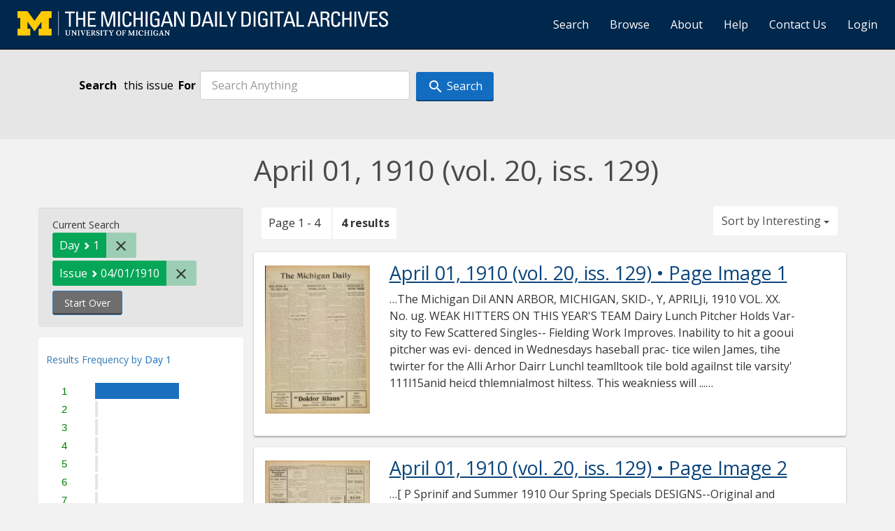

--- FILE ---
content_type: text/html; charset=utf-8
request_url: https://digital.bentley.umich.edu/midaily/search?f%5Bdate_issued_dd_ti%5D%5B%5D=1&f%5Bissue_identifier%5D%5B%5D=mdp.39015071730829-1910-04-01-1&sort=relevance
body_size: 6065
content:
<!DOCTYPE html>
<html lang="en" class="no-js">
  <head>
    <meta charset="utf-8">
    <meta http-equiv="Content-Type" content="text/html; charset=utf-8">

    <!-- Mobile viewport optimization h5bp.com/ad -->
    <meta name="HandheldFriendly" content="True">
    <meta name="viewport" content="width=device-width,initial-scale=1.0">
    
    <!-- Internet Explorer use the highest version available -->
    <meta http-equiv="X-UA-Compatible" content="IE=edge">

    <!-- Mobile IE allows us to activate ClearType technology for smoothing fonts for easy reading -->
    <!--[if IEMobile]>
      <meta http-equiv="cleartype" content="on">
    <![endif]-->

    <title>Day: 1 / Issue: mdp.39015071730829-1910-04-01-1 - Michigan Daily Digital Archives - Search Results</title>
    <link rel="shortcut icon" type="image/x-icon" href="/assets/favicon-9fac9103b4f16eaefc95669ef58f8a41c38000e52a27bf0ecf88143ff1521120.ico" />
    <link rel="stylesheet" media="all" href="/assets/application-5b33f134d92fd74010247d670f08f969c8f188ce55f3536601e6ef2368e876f4.css" />
    <script src="/assets/application-52d31d1d015edd69dd78086ebc92ce6bbac9e2a3ee20553b4344831013098d24.js"></script>

    <meta name="csrf-param" content="authenticity_token" />
<meta name="csrf-token" content="j9VBlG2hMqRkar8gipj9jiqrO3XRnJnnEzVE92f/ndXVAqZHtONqa6R69ef9kdhrEYTGW8ObC8hLuiURnmxnrg==" />
    
    
  <link rel="repository" href="https://quod.lib.umich.edu/cgi/i/image/api/" />


    <!-- Le HTML5 shim, for IE6-8 support of HTML5 elements -->
    <!--[if lt IE 9]>
      <script src="//html5shim.googlecode.com/svn/trunk/html5.js"></script>
    <![endif]-->

    <link href="https://fonts.googleapis.com/css?family=Open+Sans:400,700" rel="stylesheet">

    <script>(function(w,d,s,l,i){w[l]=w[l]||[];w[l].push({'gtm.start':
    new Date().getTime(),event:'gtm.js'});var f=d.getElementsByTagName(s)[0],
    j=d.createElement(s),dl=l!='dataLayer'?'&l='+l:'';j.async=true;j.src=
    'https://www.googletagmanager.com/gtm.js?id='+i+dl;f.parentNode.insertBefore(j,f);
    })(window,document,'script','dataLayer','GTM-WBJ7G26');</script>

  </head>
  <body class="blacklight-catalog blacklight-catalog-index" >

    
        <div id="header-navbar" class="navbar navbar-inverse navbar-static-top" role="navigation">
  <div class="container-fluid">
    <div class="navbar-header">
      <button type="button" class="navbar-toggle btn collapsed" data-toggle="collapse" data-target="#user-util-collapse">
        <span class="sr-only">Toggle navigation</span>
        <span class="icon-bar"></span>
        <span class="icon-bar"></span>
        <span class="icon-bar"></span>
      </button>
      <a class="navbar-brand" href="https://digital.bentley.umich.edu/midaily"><img alt="The Michigan Daily Digital Archives" height="35" style="margin-top: -8px" src="/assets/The-Michigan-Daily-Digital-Archive-Header-Graphic-f44a050e0c9f1665d01e509f2ae50ae8b959b4767e690b607f78a38dce8e3cc8.png" /></a>
      
  <ul id="skip">
    <li><a href="#content">Skip to results</a></li>
    <li><a href="#search-navbar">Skip to search form</a></li>
    <li><a href="#sidebar">Skip to search results filters</a></li>
</ul>


    </div>

    <div class="collapse navbar-collapse" id="user-util-collapse">
      <div class="navbar-right">
  <ul class="nav navbar-nav">
      <!-- <li></li> -->
    <li><a href="/midaily/search">Search</a></li>

    <li><a href="/midaily/browse">Browse</a></li>
    <li><a href="/midaily/donors">About</a></li>
    <li><a href="/midaily/how_to_search">Help</a></li>
    <li><a href="https://umich.qualtrics.com/jfe/form/SV_8qx7Ino9hw7LSQu?publication=midaily" referrerpolicy="unsafe-url">Contact Us</a></li>

        <li>
          <a href="/login_info">Login</a>
        </li>

  </ul>

<!-- Reinstated login/logout/registration links 13June2017 GML -->
<!--     -->
<!--     <ul class="nav navbar-nav">
 -->      
<!--       <li>
 -->        
<!--         <span></span>
 -->      <!-- </li> -->
      <!-- <li> -->
      <!-- </li> -->
      <!-- <li> -->
      <!-- </li> -->
      <!-- </ul> -->
  
</div>

    </div>
  </div>
</div>






  <div id="search-navbar" class="navbar navbar-default navbar-static-top" role="navigation">
    <!-- <div class="container-fluid"> -->
        
<div class="container-fluid site-search" aria-live="polite">
  <div class="row">
    <form role="search" class="form-horizontal site-search-form" action="https://digital.bentley.umich.edu/midaily/search" accept-charset="UTF-8" method="get"><input name="utf8" type="hidden" value="&#x2713;" />
      <input type="hidden" name="f[date_issued_dd_ti][]" value="1" />
<input type="hidden" name="f[issue_identifier][]" value="mdp.39015071730829-1910-04-01-1" />
<input type="hidden" name="sort" value="relevance" />
<input type="hidden" name="publication" value="midaily" />
      <input type="hidden" name="search_field" id="search_field" value="all_fields" />
      <div class="form-group">
        <div class="col-xs-12">
          <label for="date_filter" class="control-label search-label date_filter">Search</label>
            <span>this issue</span>
          <span class="q-block">
            <label for="q" class="control-label search-label for-label">For</label>
            <input type="text" name="q" id="q" placeholder="Search Anything" class="form-control" />
            <!-- <button class="btn btn-primary btn-lg">Search </button> -->
            <button type="submit" class="btn btn-action btn-primary" xid="search">
              <span class="icon_search icon_16px"></span>
              <span class="hidden icon_rotate_right icon_16px glyphicon-refresh-animate"></span> 
              <span class="submit-search-text">Search</span>
            </button>
          </span>
        </div>
      </div>
</form>  </div>
</div>


    <!-- </div> -->
  </div>


    <div id="ajax-modal" class="modal fade" tabindex="-1" role="dialog" aria-hidden="true">
  <div class="modal-dialog" role="document">
    <div class="modal-content">
    </div>
  </div>
</div>

    

    <div class="container">

      
        <div class="row">
          <div class="col-md-9 col-md-offset-3 col-sm-8 col-sm-offset-4 col-xs-12">
            <h1>
    April 01, 1910<span class='hidden-xs'> (vol. 20, iss. 129)</span>
</h1>
          </div>
        </div>

      <div class="row">
        



<div id="sidebar" class="col-md-3 col-sm-4 col-xs-12">
    <div id="appliedParams" class="clearfix constraints-container">
    <span class="constraints-label">Current Search</span>

    
<span class="btn-group appliedFilter constraint filter filter-date_issued_dd_ti">
  <span class="constraint-value btn btn-sm btn-default btn-disabled">
      <span class="filterName">Day</span>
        <span class="filterValue" title="1">1</span>
  </span>

    <a class="btn btn-default btn-sm remove dropdown-toggle" href="/midaily/search?f%5Bissue_identifier%5D%5B%5D=mdp.39015071730829-1910-04-01-1&amp;sort=relevance"><span class="icon_close icon_16px"></span><span class="sr-only">Remove constraint Day: 1</span></a>
</span>

<span class="btn-group appliedFilter constraint filter filter-issue_identifier">
  <span class="constraint-value btn btn-sm btn-default btn-disabled">
      <span class="filterName">Issue</span>
          04/01/1910
  </span>

    <a class="btn btn-default btn-sm remove dropdown-toggle" href="/midaily/search?f%5Bdate_issued_dd_ti%5D%5B%5D=1&amp;sort=relevance"><span class="icon_close icon_16px"></span><span class="sr-only">Remove constraint Issue: mdp.39015071730829-1910-04-01-1</span></a>
</span>
    <div>
      <a class="catalog_startOverLink btn btn-text" id="startOverLink" href="/midaily/search">Start Over</a>
    </div>
  </div>      
 

  <div id="searchGraph" class="clearfix">
    <h2 class="sr-only">Explore by Day 1</h2>
    <span 
    id="graph_data" 
    class="hidden" 
    data-chart-title="Day 1" 
    data-highest-col="4" 
    data-lowest-col="4"      
    data-facet-key="date_issued_dd_ti"      
    data-col-names="1, 2, 3, 4, 5, 6, 7, 8, 9, 10, 11, 12, 13, 14, 15, 16, 17, 18, 19, 20, 21, 22, 23, 24, 25, 26, 27, 28, 29, 30, 31" 
    data-col-values="4, 0, 0, 0, 0, 0, 0, 0, 0, 0, 0, 0, 0, 0, 0, 0, 0, 0, 0, 0, 0, 0, 0, 0, 0, 0, 0, 0, 0, 0, 0"  
    data-col-links="/midaily/search?f%5Bdate_issued_dd_ti%5D%5B%5D=1&amp;f%5Bdate_issued_dd_ti%5D%5B%5D=1&amp;f%5Bissue_identifier%5D%5B%5D=mdp.39015071730829-1910-04-01-1&amp;sort=relevance, #, #, #, #, #, #, #, #, #, #, #, #, #, #, #, #, #, #, #, #, #, #, #, #, #, #, #, #, #, #" 
    ></span>
    
  <h3><span class="result-requency-by">Results Frequency by </span><span class="result-frequency-by-range">Day 1</span></h3>
  <div id="hit_chart_frame">
    <span id="y-axis-title">Date Range</span>
    <span id="x-axis-title">Pages with Results</span>
    <!-- line bar -->
  </div>
    <span id="hit_instructions">The graph is meant to give a relative scale of results. Hover over labels to see number of results.</span>
</div>
  <div id="facets" class="facets sidenav">

  <div class="top-panel-heading panel-heading">
    <button type="button" class="facets-toggle" data-toggle="collapse" data-target="#facet-panel-collapse">
      <span class="sr-only">Toggle facets</span>
      <span class="icon-bar"></span>
      <span class="icon-bar"></span>
      <span class="icon-bar"></span>
    </button>

    <h2 class='facets-heading'>
      Filter by Date Range Facet
    </h2>
  </div>

  <div id="facet-panel-collapse" class="collapse panel-group">
    <div class="panel panel-default facet_limit blacklight-issue_sequence_field ">
  <div class=" collapse-toggle panel-heading" data-toggle="collapse" data-target="#facet-issue_sequence_field">
    <h3 class="panel-title facet-field-heading">
      <button xclass="btn btn-link">On Page</button>
    </h3>
  </div>
  <div id="facet-issue_sequence_field" class="panel-collapse facet-content in">
    <div class="panel-body">
      <ul class="facet-values list-unstyled">
  <li><span class="facet-label"><a class="facet_select" href="/midaily/search?f%5Bdate_issued_dd_ti%5D%5B%5D=1&amp;f%5Bissue_identifier%5D%5B%5D=mdp.39015071730829-1910-04-01-1&amp;f%5Bissue_sequence_field%5D%5B%5D=issue_sequence_1&amp;sort=relevance">Front Page</a></span><span title="Number of records" class="facet-count">1</span></li>

</ul>

    </div>
  </div>
</div>

<div class="panel panel-default facet_limit blacklight-date_issued_yyyy10_ti ">
  <div class=" collapse-toggle panel-heading" data-toggle="collapse" data-target="#facet-date_issued_yyyy10_ti">
    <h3 class="panel-title facet-field-heading">
      <button xclass="btn btn-link">Decade</button>
    </h3>
  </div>
  <div id="facet-date_issued_yyyy10_ti" class="panel-collapse facet-content in">
    <div class="panel-body">
      <ul class="facet-values list-unstyled">
  <li><span class="facet-label"><a class="facet_select" href="/midaily/search?f%5Bdate_issued_dd_ti%5D%5B%5D=1&amp;f%5Bdate_issued_yyyy10_ti%5D%5B%5D=1910&amp;f%5Bissue_identifier%5D%5B%5D=mdp.39015071730829-1910-04-01-1&amp;sort=relevance">1910</a></span><span title="Number of records" class="facet-count">4</span></li>

</ul>

    </div>
  </div>
</div>

<div class="panel panel-default facet_limit blacklight-date_issued_yyyy_ti ">
  <div class="collapsed collapse-toggle panel-heading" data-toggle="collapse" data-target="#facet-date_issued_yyyy_ti">
    <h3 class="panel-title facet-field-heading">
      <button xclass="btn btn-link">Year</button>
    </h3>
  </div>
  <div id="facet-date_issued_yyyy_ti" class="panel-collapse facet-content collapse">
    <div class="panel-body">
      <ul class="facet-values list-unstyled">
  <li><span class="facet-label"><a class="facet_select" href="/midaily/search?f%5Bdate_issued_dd_ti%5D%5B%5D=1&amp;f%5Bdate_issued_yyyy_ti%5D%5B%5D=1910&amp;f%5Bissue_identifier%5D%5B%5D=mdp.39015071730829-1910-04-01-1&amp;sort=relevance">1910</a></span><span title="Number of records" class="facet-count">4</span></li>

</ul>

    </div>
  </div>
</div>

<div class="panel panel-default facet_limit blacklight-date_issued_mm_ti ">
  <div class="collapsed collapse-toggle panel-heading" data-toggle="collapse" data-target="#facet-date_issued_mm_ti">
    <h3 class="panel-title facet-field-heading">
      <button xclass="btn btn-link">Month</button>
    </h3>
  </div>
  <div id="facet-date_issued_mm_ti" class="panel-collapse facet-content collapse">
    <div class="panel-body">
      <ul class="facet-values list-unstyled">
  <li><span class="facet-label"><a class="facet_select" href="/midaily/search?f%5Bdate_issued_dd_ti%5D%5B%5D=1&amp;f%5Bdate_issued_mm_ti%5D%5B%5D=4&amp;f%5Bissue_identifier%5D%5B%5D=mdp.39015071730829-1910-04-01-1&amp;sort=relevance">April</a></span><span title="Number of records" class="facet-count">4</span></li>

</ul>

    </div>
  </div>
</div>

<div class="panel panel-default facet_limit blacklight-date_issued_dd_ti facet_limit-active">
  <div class=" collapse-toggle panel-heading" data-toggle="collapse" data-target="#facet-date_issued_dd_ti">
    <h3 class="panel-title facet-field-heading">
      <button xclass="btn btn-link">Day</button>
    </h3>
  </div>
  <div id="facet-date_issued_dd_ti" class="panel-collapse facet-content in">
    <div class="panel-body">
      <ul class="facet-values list-unstyled">
  <li><span class="facet-label"><span class="selected">1</span><a class="remove" href="/midaily/search?f%5Bissue_identifier%5D%5B%5D=mdp.39015071730829-1910-04-01-1&amp;sort=relevance"><span class="fa fa-close"></span><span class="sr-only">remove facet limit 1</span></a></span><span title="Number of records" class="selected facet-count">4</span></li>

</ul>

    </div>
  </div>
</div>

  </div>
</div>

</div>

<div id="content" class="col-md-9 col-sm-8 col-xs-12 activate-highlighting">
  
    <h2 class="sr-only top-content-title">Search Constraints</h2>





<div id="sortAndPerPage" class="clearfix">
      <div class="page_links">
      <span class="page_entries">
        <span class="pages-box">Page 1 - 4</span> <span class="results-box hidden-xs">4 results</span>
      </span>
    </div> 

  <div class="search-widgets"><div id="sort-dropdown" class="btn-group">
  <button type="button" class="btn btn-default dropdown-toggle" data-toggle="dropdown" aria-expanded="false">
      Sort by Interesting <span class="caret"></span>
  </button>

  <ul class="dropdown-menu" role="menu">
        <li role="menuitem"><a href="/midaily/search?f%5Bdate_issued_dd_ti%5D%5B%5D=1&amp;f%5Bissue_identifier%5D%5B%5D=mdp.39015071730829-1910-04-01-1&amp;sort=relevance">Interesting</a></li>
        <li role="menuitem"><a href="/midaily/search?f%5Bdate_issued_dd_ti%5D%5B%5D=1&amp;f%5Bissue_identifier%5D%5B%5D=mdp.39015071730829-1910-04-01-1&amp;sort=date_issued_dt+desc%2C+issue_no_t_sort+asc%2C+issue_sequence+asc">Latest Date</a></li>
        <li role="menuitem"><a href="/midaily/search?f%5Bdate_issued_dd_ti%5D%5B%5D=1&amp;f%5Bissue_identifier%5D%5B%5D=mdp.39015071730829-1910-04-01-1&amp;sort=date_issued_dt+asc%2C+issue_no_t_sort+asc%2C+issue_sequence+asc">Earliest Date</a></li>
  </ul>
</div>
</div>
</div>

<h2 class="sr-only">Search Results</h2>

  <div id="documents" class="documents-list container-fluid">
  <article class="row document" data-words="[]" data-identifier="bhl_midaily:mdp.39015071730829-00000513:WORDS00000513">
    <span class="row-thumbnail" aria-hidden="true" tabindex="-1">
        <a tabindex="-1" class="thumbnail loading" data-min-width="150" data-min-height="212" href="/midaily/mdp.39015071730829/513"><img data-src="https://quod.lib.umich.edu/cgi/i/image/api/tile/bhl_midaily:mdp.39015071730829-00000513:IMG00000513/full/150,/0/default.jpg" tabindex="-1" aria-hidden="true" alt="image of April 01, 1910 - number 1" /></a>
    </span>
    <div class="row-article-text">
        <a href="/midaily/mdp.39015071730829/513">
    <h3>
        April 01, 1910
        <span class="subtitle">
            (vol. 20, iss. 129)
            &#8226; Page Image 1</span>
    </h3>
</a>

<p>&#8230;The Michigan Dil ANN ARBOR, MICHIGAN, SKID-, Y, APRILJi, 1910  VOL. XX.  No. ug.  WEAK HITTERS ON THIS YEAR'S TEAM Dairy Lunch Pitcher Holds Var- sity to Few Scattered Singles-- Fielding Work Improves. Inability to hit a gooui pitcher was evi- denced in Wednesdays haseball prac- tice wilen James, tihe twirter for the Alli Arhor Dairr Lunchl teamlltook tile bold agailnst tile varsity' 111l15anid heicd thlemnialmost hiltess. This weakniess will ...&#8230;</p>

    </div>

</article>
    <article class="row document" data-words="[]" data-identifier="bhl_midaily:mdp.39015071730829-00000514:WORDS00000514">
    <span class="row-thumbnail" aria-hidden="true" tabindex="-1">
        <a tabindex="-1" class="thumbnail loading" data-min-width="150" data-min-height="212" href="/midaily/mdp.39015071730829/514"><img data-src="https://quod.lib.umich.edu/cgi/i/image/api/tile/bhl_midaily:mdp.39015071730829-00000514:IMG00000514/full/150,/0/default.jpg" tabindex="-1" aria-hidden="true" alt="image of April 01, 1910 - number 2" /></a>
    </span>
    <div class="row-article-text">
        <a href="/midaily/mdp.39015071730829/514">
    <h3>
        April 01, 1910
        <span class="subtitle">
            (vol. 20, iss. 129)
            &#8226; Page Image 2</span>
    </h3>
</a>

<p>&#8230;[ P  Sprinif and Summer 1910 Our Spring Specials DESIGNS--Original and Eaclsive COLORINGS-The Newest FABRICS-Dependable RESULTS-Pleasing and Harmonious - IN - Suitings, Vesings Trowserings Now Ready for Your Examination G. H. Wild Compally TAILORS 311 S. STATE STREET CLINTON The "SLI PEASY" BUTTON HOLE MAKES THE BARKER BRAND CLI NTON" BUTTON EASILY AsO SIT PERFECTLY MADE OF LINEN. BARCO SHRUNK REGULAR AND QUARTER SIZES 150 2 for 255 WLF3ARK...&#8230;</p>

    </div>

</article>
    <article class="row document" data-words="[]" data-identifier="bhl_midaily:mdp.39015071730829-00000515:WORDS00000515">
    <span class="row-thumbnail" aria-hidden="true" tabindex="-1">
        <a tabindex="-1" class="thumbnail loading" data-min-width="150" data-min-height="212" href="/midaily/mdp.39015071730829/515"><img data-src="https://quod.lib.umich.edu/cgi/i/image/api/tile/bhl_midaily:mdp.39015071730829-00000515:IMG00000515/full/150,/0/default.jpg" tabindex="-1" aria-hidden="true" alt="image of April 01, 1910 - number 3" /></a>
    </span>
    <div class="row-article-text">
        <a href="/midaily/mdp.39015071730829/515">
    <h3>
        April 01, 1910
        <span class="subtitle">
            (vol. 20, iss. 129)
            &#8226; Page Image 3</span>
    </h3>
</a>

<p>&#8230;_________________ THER MIC410AN tDAILY ___________  Just the thing for hot weather -A- Jack Knife Fountain Pen Can't Leak AT SQUARRY'tS Money Loaned I Os Watches, Diamonds, Law Books, or other personali property. Watches and Jewolry repaired. Bargains in Watches & Diamonds Office at residence 31 E. Liberty St Ann Arbor. Hours : Sitoi1130 a. in.. itod4:3and 7to 9 p. M. JOSEPH C. WATTS THE FARMERS AND MECHANICS BANK MAIN AND iHURfON STREETS Capi...&#8230;</p>

    </div>

</article>
    <article class="row document" data-words="[]" data-identifier="bhl_midaily:mdp.39015071730829-00000516:WORDS00000516">
    <span class="row-thumbnail" aria-hidden="true" tabindex="-1">
        <a tabindex="-1" class="thumbnail loading" data-min-width="150" data-min-height="217" href="/midaily/mdp.39015071730829/516"><img data-src="https://quod.lib.umich.edu/cgi/i/image/api/tile/bhl_midaily:mdp.39015071730829-00000516:IMG00000516/full/150,/0/default.jpg" tabindex="-1" aria-hidden="true" alt="image of April 01, 1910 - number 4" /></a>
    </span>
    <div class="row-article-text">
        <a href="/midaily/mdp.39015071730829/516">
    <h3>
        April 01, 1910
        <span class="subtitle">
            (vol. 20, iss. 129)
            &#8226; Page Image 4</span>
    </h3>
</a>

<p>&#8230;THlE MICHIGAN DAILY  UVERSITY NOTICES Whitnvey Wednesday, JTh eaAtre ow April ...J  J.ohn you sell clothes too cheap. K~ant help it. Made too good, not for my trade Always ahead in style. That's so. , Lo0ts of orders? Yes. We can stand yours too. Come in today and feast your eyes. Only all-wool goes here at $18.00. ILiberty St., 118 East Make Norfolks of class. IGranger's School of Dancing ]Last Term begins Tuesday eveing. April 5, 1910. Cla...&#8230;</p>

    </div>

</article>
    
</div>





    <script>
      // have to loop through all these else not all the paragraphs are shaved?
      $(".row-article-text p").each(function() {
        $(this).shave(150);
      })
    </script>
</div>
<a id="back-to-top" href="#" class="btn btn-primary btn-lg back-to-top" 
  role="button" title="Back to Top" data-toggle="tooltip" data-placement="top">
  <i class="icon_keyboard_arrow_up icon_16px" aria-hidden="true"></i> <span class="back-to-top-text">Back to Top</span>
</a> 


      </div>

    </div>


    <footer class="navbar navbar-inverse">
    <div class="container-fluid">
        <ul class="nav navbar-nav">
            <li class="footer-link-help"><a href="/midaily/how_to_search">Help</a></li>
            <li class="footer-link-home"><a href="/midaily">Home</a></li>
        </ul>
    </div>
</footer>
<div class="container-fluid">
    <div class="col-md-12">
        <p>
            <span>&copy; 2025 <a href="http://www.regents.umich.edu">Regents of the University of Michigan</a></span>
        </p>
    </div>
</div>


  </body>
</html>
